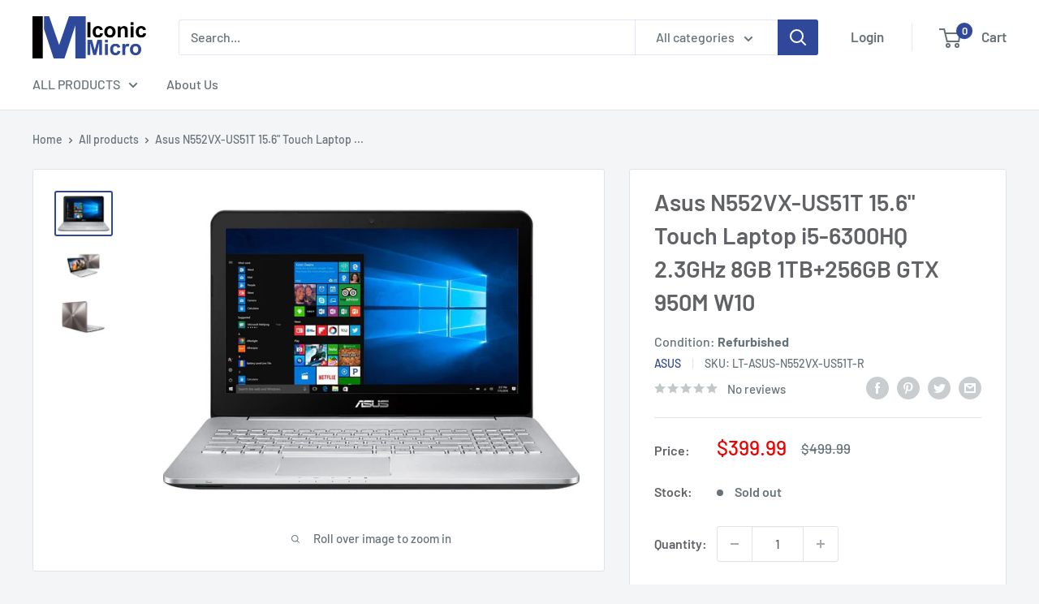

--- FILE ---
content_type: text/javascript
request_url: https://www.iconicmicro.com/cdn/shop/t/6/assets/custom.js?v=102476495355921946141630349875
body_size: -689
content:
//# sourceMappingURL=/cdn/shop/t/6/assets/custom.js.map?v=102476495355921946141630349875
